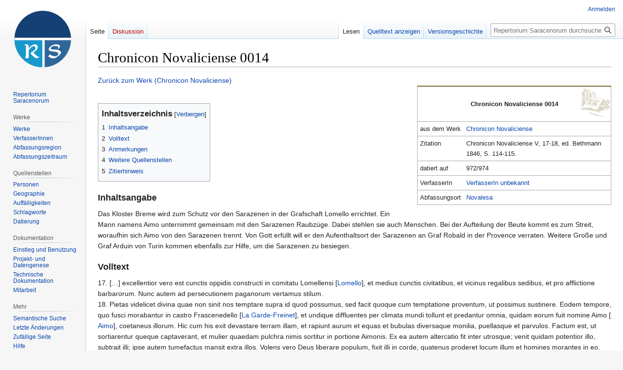

--- FILE ---
content_type: text/html; charset=UTF-8
request_url: https://saraceni.uni-koeln.de/wiki/Chronicon_Novaliciense_0014
body_size: 28115
content:
<!DOCTYPE html>
<html class="client-nojs" lang="de" dir="ltr">
<head>
<meta charset="UTF-8"/>
<title>Chronicon Novaliciense 0014 – Repertorium Saracenorum</title>
<script>document.documentElement.className="client-js";RLCONF={"wgBreakFrames":false,"wgSeparatorTransformTable":[",\t.",".\t,"],"wgDigitTransformTable":["",""],"wgDefaultDateFormat":"dmy","wgMonthNames":["","Januar","Februar","März","April","Mai","Juni","Juli","August","September","Oktober","November","Dezember"],"wgRequestId":"aXqkDcpFZ9dQxivGQQ3ooQAAABE","wgCSPNonce":false,"wgCanonicalNamespace":"","wgCanonicalSpecialPageName":false,"wgNamespaceNumber":0,"wgPageName":"Chronicon_Novaliciense_0014","wgTitle":"Chronicon Novaliciense 0014","wgCurRevisionId":351383,"wgRevisionId":351383,"wgArticleId":135454,"wgIsArticle":true,"wgIsRedirect":false,"wgAction":"view","wgUserName":null,"wgUserGroups":["*"],"wgCategories":["Quelle"],"wgPageContentLanguage":"de","wgPageContentModel":"wikitext","wgRelevantPageName":"Chronicon_Novaliciense_0014","wgRelevantArticleId":135454,"wgIsProbablyEditable":false,"wgRelevantPageIsProbablyEditable":false,"wgRestrictionEdit":[],"wgRestrictionMove":[],
"wgVisualEditor":{"pageLanguageCode":"de","pageLanguageDir":"ltr","pageVariantFallbacks":"de"},"srfFilteredConfig":null,"egMapsScriptPath":"/wiki/extensions/Maps/","egMapsDebugJS":false,"egMapsAvailableServices":["leaflet","googlemaps3"],"egMapsLeafletLayersApiKeys":{"MapBox":"","MapQuestOpen":"","Thunderforest":"","GeoportailFrance":""},"wgVector2022PreviewPages":[],"wgEditSubmitButtonLabelPublish":false};RLSTATE={"site.styles":"ready","user.styles":"ready","user":"ready","user.options":"loading","smw.tableprinter.datatable.styles":"ready","skins.vector.styles.legacy":"ready","jquery.tablesorter.styles":"ready","ext.visualEditor.desktopArticleTarget.noscript":"ready","ext.srf.styles":"ready","ext.smw.style":"ready","ext.smw.tooltip.styles":"ready"};RLPAGEMODULES=["ext.smw.style","ext.smw.tooltips","smw.entityexaminer","ext.smw.table.styles","smw.factbox","site","mediawiki.page.ready","jquery.tablesorter","mediawiki.toc","skins.vector.legacy.js",
"ext.visualEditor.desktopArticleTarget.init","ext.visualEditor.targetLoader"];</script>
<script>(RLQ=window.RLQ||[]).push(function(){mw.loader.implement("user.options@12s5i",function($,jQuery,require,module){mw.user.tokens.set({"patrolToken":"+\\","watchToken":"+\\","csrfToken":"+\\"});});});</script>
<link rel="stylesheet" href="/wiki/load.php?lang=de&amp;modules=ext.smw.style%7Cext.smw.tooltip.styles%7Cext.srf.styles%7Cext.visualEditor.desktopArticleTarget.noscript%7Cjquery.tablesorter.styles%7Cskins.vector.styles.legacy%7Csmw.tableprinter.datatable.styles&amp;only=styles&amp;skin=vector"/>
<script async="" src="/wiki/load.php?lang=de&amp;modules=startup&amp;only=scripts&amp;raw=1&amp;skin=vector"></script>
<style>#mw-indicator-mw-helplink {display:none;}</style>
<meta name="ResourceLoaderDynamicStyles" content=""/>
<link rel="stylesheet" href="/wiki/load.php?lang=de&amp;modules=site.styles&amp;only=styles&amp;skin=vector"/>
<meta name="generator" content="MediaWiki 1.39.3"/>
<meta name="format-detection" content="telephone=no"/>
<meta name="viewport" content="width=1000"/>
<link rel="alternate" type="application/rdf+xml" title="Chronicon Novaliciense 0014" href="/wiki/index.php?title=Spezial:RDF_exportieren/Chronicon_Novaliciense_0014&amp;xmlmime=rdf"/>
<link rel="icon" href="/favicon.ico"/>
<link rel="search" type="application/opensearchdescription+xml" href="/wiki/opensearch_desc.php" title="Repertorium Saracenorum (de)"/>
<link rel="EditURI" type="application/rsd+xml" href="https://saraceni.uni-koeln.de/wiki/api.php?action=rsd"/>
</head>
<body class="smw-factbox-view mediawiki ltr sitedir-ltr mw-hide-empty-elt ns-0 ns-subject page-Chronicon_Novaliciense_0014 rootpage-Chronicon_Novaliciense_0014 skin-vector action-view skin-vector-legacy vector-feature-language-in-header-enabled vector-feature-language-in-main-page-header-disabled vector-feature-language-alert-in-sidebar-disabled vector-feature-sticky-header-disabled vector-feature-sticky-header-edit-disabled vector-feature-table-of-contents-disabled vector-feature-visual-enhancement-next-disabled"><div id="mw-page-base" class="noprint"></div>
<div id="mw-head-base" class="noprint"></div>
<div id="content" class="mw-body" role="main">
	<a id="top"></a>
	<div id="siteNotice"></div>
	<div class="mw-indicators">
	<div id="mw-indicator-smw-entity-examiner" class="mw-indicator"><div class="smw-entity-examiner smw-indicator-vertical-bar-loader" data-subject="Chronicon_Novaliciense_0014#0##" data-dir="ltr" data-uselang="" title="Eine Datenprüfung wird im Hintergrund ausgeführt."></div></div>
	</div>
	<h1 id="firstHeading" class="firstHeading mw-first-heading"><span class="mw-page-title-main">Chronicon Novaliciense 0014</span></h1>
	<div id="bodyContent" class="vector-body">
		<div id="siteSub" class="noprint">Aus Repertorium Saracenorum</div>
		<div id="contentSub"></div>
		<div id="contentSub2"></div>
		
		<div id="jump-to-nav"></div>
		<a class="mw-jump-link" href="#mw-head">Zur Navigation springen</a>
		<a class="mw-jump-link" href="#searchInput">Zur Suche springen</a>
		<div id="mw-content-text" class="mw-body-content mw-content-ltr" lang="de" dir="ltr"><div class="mw-parser-output"><div><a href="/wiki/Chronicon_Novaliciense" title="Chronicon Novaliciense">Zurück zum Werk (Chronicon Novaliciense)</a></div>
<div class="infobox infobox-quelle float-right">
<table class="wikitable">

<tbody><tr class="head">
<th colspan="2">Chronicon Novaliciense 0014
</th></tr>
<tr>
<td>aus dem Werk
</td>
<td><a href="/wiki/Chronicon_Novaliciense" title="Chronicon Novaliciense">Chronicon Novaliciense</a>
</td></tr>
<tr>
<td>Zitation
</td>
<td>Chronicon Novaliciense V, 17-18, ed. Bethmann 1846, S. 114-115.
</td></tr>
<tr>
<td>datiert auf
</td>
<td>972/974
</td></tr>
<tr>
<td>VerfasserIn
</td>
<td><a href="/wiki/VerfasserIn_unbekannt" title="VerfasserIn unbekannt">VerfasserIn unbekannt</a>
</td></tr>
<tr>
<td>Abfassungsort
</td>
<td><a href="/wiki/Novalesa" title="Novalesa">Novalesa</a>
</td></tr></tbody></table>
</div>
<p><br />
</p>
<div id="toc" class="toc" role="navigation" aria-labelledby="mw-toc-heading"><input type="checkbox" role="button" id="toctogglecheckbox" class="toctogglecheckbox" style="display:none" /><div class="toctitle" lang="de" dir="ltr"><h2 id="mw-toc-heading">Inhaltsverzeichnis</h2><span class="toctogglespan"><label class="toctogglelabel" for="toctogglecheckbox"></label></span></div>
<ul>
<li class="toclevel-1 tocsection-1"><a href="#Inhaltsangabe"><span class="tocnumber">1</span> <span class="toctext">Inhaltsangabe</span></a></li>
<li class="toclevel-1 tocsection-2"><a href="#Volltext"><span class="tocnumber">2</span> <span class="toctext">Volltext</span></a></li>
<li class="toclevel-1 tocsection-3"><a href="#Anmerkungen"><span class="tocnumber">3</span> <span class="toctext">Anmerkungen</span></a></li>
<li class="toclevel-1 tocsection-4"><a href="#Weitere_Quellenstellen"><span class="tocnumber">4</span> <span class="toctext">Weitere Quellenstellen</span></a></li>
<li class="toclevel-1"><a href="#Zitierhinweis"><span class="tocnumber">5</span> <span class="toctext">Zitierhinweis</span></a></li>
</ul>
</div>

<h2><span class="mw-headline" id="Inhaltsangabe">Inhaltsangabe</span></h2>
        <div class="poem">
<p>Das Kloster Breme wird zum Schutz vor den Sarazenen in der Grafschaft Lomello errichtet. Ein Mann namens Aimo unternimmt gemeinsam mit den Sarazenen Raubzüge. Dabei stehlen sie auch Menschen. Bei der Aufteilung der Beute kommt es zum Streit, woraufhin sich Aimo von den Sarazenen trennt. Von Gott erfüllt will er den Aufenthaltsort der Sarazenen an Graf Robald in der Provence verraten. Weitere Große und Graf Arduin von Turin kommen ebenfalls zur Hilfe, um die Sarazenen zu besiegen.
</p>
</div>
<h2><span class="mw-headline" id="Volltext">Volltext</span></h2>
        <div class="poem">
<p>17. […] excellentior vero est cunctis oppidis constructi in comitatu Lomellensi [​<a href="/wiki/Lomello" title="Lomello">Lomello</a>​], et medius cunctis civitatibus, et vicinus regalibus sedibus, et pro afflictione barbarorum. Nunc autem ad persecutionem paganorum vertamus stilum.<br />
18. Pietas videlicet divina quae non sinit nos temptare supra id quod possumus, sed facit quoque cum temptatione proventum, ut possimus sustinere. Eodem tempore, quo fusci morabantur in castro Frascenedello [​<a href="/wiki/La_Garde-Freinet" title="La Garde-Freinet">La Garde-Freinet</a>​], et undique diffluentes per climata mundi tollunt et predantur omnia, quidam eorum fuit nomine Aimo [​<a href="/wiki/Aimo" title="Aimo">Aimo</a>​], coetaneus illorum. Hic cum his exit devastare terram illam, et rapiunt aurum et equas et bubulas diversaque monilia, puellasque et parvulos. Factum est, ut sortiarentur queque captaverant, et mulier quaedam pulchra nimis sortitur in portione Aimonis. Ex ea autem altercatio fit inter utrosque; venit quidam potentior illo, subtrait illi; ipse autem tumefactus mansit extra illos. Volens vero Deus liberare populum, fixit illi in corde, quatenus proderet locum illum et homines morantes in eo. Vadit quippe ad comitem Robaldum [​<a href="/wiki/Rotbald_II." title="Rotbald II.">Graf Rotbald II. von der Provence</a>​] Provinciae [​<a href="/wiki/Provence" title="Provence">Provence</a>​] finibus, et adiurat eum, ut nemini prodat secretum quod cupiebat illi fari, nec etiam propriae uxori. Ipse autem testatur nemini prodere. Ille ait: Ecce trado vobis inimicos vestros perpetratores nequiciae. Qui gavisus est valde, et spopondit ei tribuere omnia, si hoc opus exercuisset. Mandat idcirco omnibus Arduinoque [​<a href="/wiki/Arduin_von_Turin" title="Arduin von Turin">Graf Arduin von Turin</a>​], ut adiuvent eum in quodam negocium. Omnes denique occurrunt hostiliter ei. Litigantes vero inter se homines, nescii quo tenderent, at ipse hortatur illos, ut sequantur illum. Dum itaque venirent ad castrum, ortans Robaldus ait: O fratres, pugnate pro animabus vestris, quia in terra estis Saracenorum! IlIi vero fortes adhelete dimicant et depopulantur locum illum. Haec ultio dolo Aymonis facta est, cuius genus nostris adhuc manet temporibus.
</p>
</div>
<h2><span class="mw-headline" id="Anmerkungen">Anmerkungen</span></h2>
<div class="poem">
<p>Der Sieg über die Sarazenen aus Fraxinetum ist laut Coulet auf das Jahr 974 zu datieren, vgl. Noël Coulet, Art. Provence. B. Mittelalter, in: Lexikon des Mittelalters 7, Sp. 276-277 [Brepolis Medieval Encyclopaedias – Lexikon des Mittelalters Online, 2017-06-19]. Dagegen nennt Bethmann das Jahr 972, vgl. Chronicon Novaliciense IV, 22, ed. Bethmann 1846, S. 115.<br />
Aimo, der als Hauptverantwortlicher für den Sieg über die Sarazenen genannt wird, ist nicht näher zu identifizieren, vgl. Norman Bade, Die christlich-abendländische Wahrnehmung vom Islam und von den Muslimen im Spiegel historiographischer Werke des frühen Mittelalters. Eines Studie über die kontextbedingte Entstehung eines religiösen Feindbildes (Studien zur Geschichtsforschung des Mittelalters 32), Hamburg 2015, S. 350.
</p>
</div>
<h2><span class="mw-headline" id="Weitere_Quellenstellen">Weitere Quellenstellen</span></h2>
<table class="smwtable-clean sortable"><tbody><tr><th class="Zitation">Zitation</th><th class="Inhaltsangabe"><span class="smw-highlighter" data-type="1" data-state="inline" data-title="Attribut" title="Inhaltsangabe zum Bericht"><span class="smwtext"><a href="/wiki/Attribut:Inhaltsangabe" title="Attribut:Inhaltsangabe">Inhaltsangabe</a></span><span class="smwttcontent">Inhaltsangabe zum Bericht</span></span></th><th class="Dat."><span class="smw-highlighter" data-type="1" data-state="inline" data-title="Attribut" title="Datierung des Berichts"><span class="smwtext"><a href="/wiki/Attribut:Datiert_auf" title="Attribut:Datiert auf">Dat.</a></span><span class="smwttcontent">Datierung des Berichts</span></span></th></tr><tr data-row-number="1" class="row-odd"><td class="Zitation smwtype_wpg"><a href="/wiki/Chronicon_Novaliciense_0001" title="Chronicon Novaliciense 0001">Chronicon Novaliciense 0001</a></td><td class="Inhaltsangabe smwtype_txt">Die Mönche hielten an dem Gesetz, keine Frauen in das Kloster aufzunehmen, bis zur letzten Zerstörung des Klosters ...</td><td class="Dat. smwtype_txt">906 oder 916</td></tr><tr data-row-number="2" class="row-even"><td class="Zitation smwtype_wpg"><a href="/wiki/Chronicon_Novaliciense_0002" title="Chronicon Novaliciense 0002">Chronicon Novaliciense 0002</a></td><td class="Inhaltsangabe smwtype_txt">Bis das Kloster Novalesa durch die Sarazenen entweiht wurde, war es durch die Äbte verboten worden, Frauen dort ...</td><td class="Dat. smwtype_txt">906 oder 916</td></tr><tr data-row-number="3" class="row-odd"><td class="Zitation smwtype_wpg"><a href="/wiki/Chronicon_Novaliciense_0003" title="Chronicon Novaliciense 0003">Chronicon Novaliciense 0003</a></td><td class="Inhaltsangabe smwtype_txt">Bericht über den Sohn einer alten Dame, Petronilla aus Susa, namens Maurinum, der zusammen mit anderen von den ...</td><td class="Dat. smwtype_txt">nach 906 (906-910)</td></tr><tr data-row-number="4" class="row-even"><td class="Zitation smwtype_wpg"><a href="/wiki/Chronicon_Novaliciense_0004" title="Chronicon Novaliciense 0004">Chronicon Novaliciense 0004</a></td><td class="Inhaltsangabe smwtype_txt">Als das Kloster in Novalesa durch Heiden bedroht wird, fliehen viele Mönche aus Franken, Burgund, Gallien oder Italien ...</td><td class="Dat. smwtype_txt">um 906 (900-910)</td></tr><tr data-row-number="5" class="row-odd"><td class="Zitation smwtype_wpg"><a href="/wiki/Chronicon_Novaliciense_0005" title="Chronicon Novaliciense 0005">Chronicon Novaliciense 0005</a></td><td class="Inhaltsangabe smwtype_txt">Karl Martell ruft den Langobardenkönig Liutprand gegen die Sarazenen in Gallien zur Hilfe. Die Franken vertreiben ...</td><td class="Dat. smwtype_txt">738/739-743</td></tr><tr data-row-number="6" class="row-even"><td class="Zitation smwtype_wpg"><a href="/wiki/Chronicon_Novaliciense_0006" title="Chronicon Novaliciense 0006">Chronicon Novaliciense 0006</a></td><td class="Inhaltsangabe smwtype_txt">Sarazenen kommen mit dem Schiff über das Meer, um sich in Fraxinetum, einem Ort an der provenzalischen Küste in der ...</td><td class="Dat. smwtype_txt" data-sort-value="906">906</td></tr><tr data-row-number="7" class="row-odd"><td class="Zitation smwtype_wpg"><a href="/wiki/Chronicon_Novaliciense_0007" title="Chronicon Novaliciense 0007">Chronicon Novaliciense 0007</a></td><td class="Inhaltsangabe smwtype_txt">Die Sarazenen aus Fraxinetum verwüsten und plündern benachbarte Gebiete, etwa in Burgund und Italien.</td><td class="Dat. smwtype_txt">um 906</td></tr><tr data-row-number="8" class="row-even"><td class="Zitation smwtype_wpg"><a href="/wiki/Chronicon_Novaliciense_0008" title="Chronicon Novaliciense 0008">Chronicon Novaliciense 0008</a></td><td class="Inhaltsangabe smwtype_txt">Als Abt Domnivertus von Novalesa von den Plünderungen durch Sarazenen in der Umgebung des Klosters erfährt, beschließt ...</td><td class="Dat. smwtype_txt" data-sort-value="906">906</td></tr><tr data-row-number="9" class="row-odd"><td class="Zitation smwtype_wpg"><a href="/wiki/Chronicon_Novaliciense_0009" title="Chronicon Novaliciense 0009">Chronicon Novaliciense 0009</a></td><td class="Inhaltsangabe smwtype_txt">Weil die Sarazenen aus Fraxinetum die Provinz Arles verwüsten und in Burgund, Nizza und dem gesamten subalpinen Gallien ...</td><td class="Dat. smwtype_txt" data-sort-value="906">906</td></tr><tr data-row-number="10" class="row-even"><td class="Zitation smwtype_wpg"><a href="/wiki/Chronicon_Novaliciense_0010" title="Chronicon Novaliciense 0010">Chronicon Novaliciense 0010</a></td><td class="Inhaltsangabe smwtype_txt">Nachdem die Mönche das Kloster Novalesa verlassen haben, besetzen die Sarazenen den Ort. Dort zerstören und verbrennen ...</td><td class="Dat. smwtype_txt">906 oder 916</td></tr><tr data-row-number="11" class="row-odd"><td class="Zitation smwtype_wpg"><a href="/wiki/Chronicon_Novaliciense_0011" title="Chronicon Novaliciense 0011">Chronicon Novaliciense 0011</a></td><td class="Inhaltsangabe smwtype_txt">Abt Domniverto kommt auf der Flucht vor den Sarazenen mit dem Schatz aus dem Kloster Novalesa 906 nach Turin. Da sie in ...</td><td class="Dat. smwtype_txt" data-sort-value="906">906</td></tr><tr data-row-number="12" class="row-even"><td class="Zitation smwtype_wpg"><a href="/wiki/Chronicon_Novaliciense_0012" title="Chronicon Novaliciense 0012">Chronicon Novaliciense 0012</a></td><td class="Inhaltsangabe smwtype_txt">Zwei Sarazenen, die von von Graf Arduin in Turin gefangengehalten werden, gelingt es, sich zu befreien. Sie legen in ...</td><td class="Dat. smwtype_txt">906-928</td></tr><tr data-row-number="13" class="row-odd"><td class="Zitation smwtype_wpg"><a href="/wiki/Chronicon_Novaliciense_0013" title="Chronicon Novaliciense 0013">Chronicon Novaliciense 0013</a></td><td class="Inhaltsangabe smwtype_txt">Der Verfasser berichtet hier aus dem Leben seines Großonkels, welcher mit seinem Diener und weiteren Gefährten von ...</td><td class="Dat. smwtype_txt">961-978</td></tr><tr data-row-number="14" class="row-even"><td class="Zitation smwtype_wpg"><a class="mw-selflink selflink">Chronicon Novaliciense 0014</a></td><td class="Inhaltsangabe smwtype_txt">Das Kloster Breme wird zum Schutz vor den Sarazenen in der Grafschaft Lomello errichtet. Ein Mann namens Aimo ...</td><td class="Dat. smwtype_txt">972/974</td></tr><tr data-row-number="15" class="row-odd"><td class="Zitation smwtype_wpg"><a href="/wiki/Chronicon_Novaliciense_0015" title="Chronicon Novaliciense 0015">Chronicon Novaliciense 0015</a></td><td class="Inhaltsangabe smwtype_txt">In Folge der Einfälle durch Sarazenen lässt Markgraf Adalbert von Ivrea ein Kloster in der Stadt Breme errichten und ...</td><td class="Dat. smwtype_txt">vor 928 (916-928)</td></tr><tr data-row-number="16" class="row-even"><td class="Zitation smwtype_wpg"><a href="/wiki/Chronicon_Novaliciense_0016" title="Chronicon Novaliciense 0016">Chronicon Novaliciense 0016</a></td><td class="Inhaltsangabe smwtype_txt">Domnivertus war bereits zur Zeit der Zerstörungen des Klosters Novalesa durch Sarazenen 906 oder 916 dort Abt.</td><td class="Dat. smwtype_txt">906 oder 916</td></tr></tbody></table>
<p><a href="/wiki/Chronicon_Novaliciense" title="Chronicon Novaliciense">Zurück zum Werk (Chronicon Novaliciense)</a>
</p>
<div style="clear:both;"></div>
<div class="hauptseite-block border cite-this-page"><h2><span class="mw-headline" id="Zitierhinweis">Zitierhinweis</span></h2><div class="inhalt">Chronicon Novaliciense 0014, in: Repertorium Saracenorum, hg. von Matthias Becher und Katharina Gahbler, unter Mitarbeit von Ben Bigalke, Jonathan Blumtritt, Lukas Müller, Patrick Sahle et al., URL: <a rel="nofollow" class="external text" href="https://saraceni.uni-koeln.de/wiki/Chronicon_Novaliciense_0014">https://saraceni.uni-koeln.de/wiki/Chronicon_Novaliciense_0014</a> (zuletzt abgerufen am 29.01.2026).</div></div>
<p><br />
</p><p><br />                        
</p>
<!-- 
NewPP limit report
Cached time: 20260129000430
Cache expiry: 3600
Reduced expiry: true
Complications: [show‐toc]
[SMW] In‐text annotation parser time: 0 seconds
CPU time usage: 0.182 seconds
Real time usage: 0.294 seconds
Preprocessor visited node count: 244/1000000
Post‐expand include size: 14396/2097152 bytes
Template argument size: 429/2097152 bytes
Highest expansion depth: 7/100
Expensive parser function count: 0/100
Unstrip recursion depth: 1/20
Unstrip post‐expand size: 3425/5000000 bytes
-->
<!--
Transclusion expansion time report (%,ms,calls,template)
100.00%  235.111      1 -total
 52.01%  122.274      1 Vorlage:Quelle
 24.92%   58.579      1 Vorlage:Werk-Quellenstellen
  1.72%    4.033      1 Vorlage:Zitation
  0.43%    1.018      1 Vorlage:Before-Broadtable
-->

<!-- Saved in parser cache with key saraceni-mw_:pcache:idhash:135454-0!dateformat=default and timestamp 20260129000429 and revision id 351383.
 -->
</div>
<div class="printfooter" data-nosnippet="">Abgerufen von „<a dir="ltr" href="https://saraceni.uni-koeln.de/wiki/index.php?title=Chronicon_Novaliciense_0014&amp;oldid=351383">https://saraceni.uni-koeln.de/wiki/index.php?title=Chronicon_Novaliciense_0014&amp;oldid=351383</a>“</div></div>
		<div id="catlinks" class="catlinks" data-mw="interface"><div id="mw-normal-catlinks" class="mw-normal-catlinks"><a href="/wiki/Spezial:Kategorien" title="Spezial:Kategorien">Kategorie</a>: <ul><li><a href="/wiki/Kategorie:Quelle" title="Kategorie:Quelle">Quelle</a></li></ul></div></div>
	</div>
</div>
<div id='mw-data-after-content'>
	<div class="smw-tabs smw-factbox"><input id="tab-facts-list" class="nav-tab" type="radio" name="tabs" checked=""/><label id="tab-label-facts-list" for="tab-facts-list" class="nav-label" title="Zeigt Aussagen und Fakten an, die von Benutzern erstellt wurden.">Fakten</label><section id="tab-content-facts-list"><div class="mw-parser-output"><div class="smwfact" style="display:block;"><div class="smwfactboxhead">… weitere Daten zur Seite „<span class=""><a href="/wiki/Spezial:Durchsuchen/:Chronicon-20Novaliciense-200014" title="Spezial:Durchsuchen/:Chronicon-20Novaliciense-200014">Chronicon Novaliciense 0014</a></span>“</div><div class="smwrdflink"><span class="rdflink"><a href="/wiki/Spezial:RDF_exportieren/Chronicon_Novaliciense_0014" title="Spezial:RDF exportieren/Chronicon Novaliciense 0014">RDF-Feed</a></span></div><div class="smw-table smwfacttable"><div class="smw-table-row"><div class="smw-table-cell smwpropname"><span class="smw-highlighter" data-type="1" data-state="inline" data-title="Attribut" title="Werk, aus dem die Quellenstelle entnommen ist."><span class="smwtext"><a href="/wiki/Attribut:Aus_dem_Werk" title="Attribut:Aus dem Werk">Aus dem Werk</a></span><span class="smwttcontent">Werk, aus dem die Quellenstelle entnommen ist.</span></span></div><div class="smw-table-cell smwprops"><a href="/wiki/Chronicon_Novaliciense" title="Chronicon Novaliciense">Chronicon Novaliciense</a>  <span class="smwbrowse"><a href="/wiki/Spezial:Durchsuchen/:Chronicon-20Novaliciense" title="Spezial:Durchsuchen/:Chronicon-20Novaliciense">+</a></span></div></div><div class="smw-table-row"><div class="smw-table-cell smwpropname"><span class="smw-highlighter" data-type="1" data-state="inline" data-title="Attribut" title="Thematische Einordnung des Berichts"><span class="smwtext"><a href="/wiki/Attribut:Berichtet_von" title="Attribut:Berichtet von">Berichtet von</a></span><span class="smwttcontent">Thematische Einordnung des Berichts</span></span></div><div class="smw-table-cell smwprops">Plünderung  <span class="smwsearch"><a href="/wiki/Spezial:Suche_mittels_Attribut/:Berichtet-20von/Pl%C3%BCnderung" title="Spezial:Suche mittels Attribut/:Berichtet-20von/Plünderung">+</a></span>, Sklaven  <span class="smwsearch"><a href="/wiki/Spezial:Suche_mittels_Attribut/:Berichtet-20von/Sklaven" title="Spezial:Suche mittels Attribut/:Berichtet-20von/Sklaven">+</a></span>, Gefangennahme  <span class="smwsearch"><a href="/wiki/Spezial:Suche_mittels_Attribut/:Berichtet-20von/Gefangennahme" title="Spezial:Suche mittels Attribut/:Berichtet-20von/Gefangennahme">+</a></span>, Schutzmaßnahme  <span class="smwsearch"><a href="/wiki/Spezial:Suche_mittels_Attribut/:Berichtet-20von/Schutzma%C3%9Fnahme" title="Spezial:Suche mittels Attribut/:Berichtet-20von/Schutzmaßnahme">+</a></span>, Bündnis  <span class="smwsearch"><a href="/wiki/Spezial:Suche_mittels_Attribut/:Berichtet-20von/B%C3%BCndnis" title="Spezial:Suche mittels Attribut/:Berichtet-20von/Bündnis">+</a></span>, Bündnisauflösung  <span class="smwsearch"><a href="/wiki/Spezial:Suche_mittels_Attribut/:Berichtet-20von/B%C3%BCndnisaufl%C3%B6sung" title="Spezial:Suche mittels Attribut/:Berichtet-20von/Bündnisauflösung">+</a></span>, Hilfe  <span class="smwsearch"><a href="/wiki/Spezial:Suche_mittels_Attribut/:Berichtet-20von/Hilfe" title="Spezial:Suche mittels Attribut/:Berichtet-20von/Hilfe">+</a></span>&#160; und&#160;Verrat  <span class="smwsearch"><a href="/wiki/Spezial:Suche_mittels_Attribut/:Berichtet-20von/Verrat" title="Spezial:Suche mittels Attribut/:Berichtet-20von/Verrat">+</a></span></div></div><div class="smw-table-row"><div class="smw-table-cell smwpropname"><span class="smw-highlighter" data-type="1" data-state="inline" data-title="Attribut" title="Datierung des Berichts"><span class="smwtext"><a href="/wiki/Attribut:Datiert_auf" title="Attribut:Datiert auf">Datiert auf</a></span><span class="smwttcontent">Datierung des Berichts</span></span></div><div class="smw-table-cell smwprops">972/974  <span class="smwsearch"><a href="/wiki/Spezial:Suche_mittels_Attribut/:Datiert-20auf/972-2F974" title="Spezial:Suche mittels Attribut/:Datiert-20auf/972-2F974">+</a></span></div></div><div class="smw-table-row"><div class="smw-table-cell smwpropname"><span class="smw-highlighter" data-type="1" data-state="inline" data-title="Attribut" title="Orte und Regionen, an denen sich das berichtete zutrug bzw. die im Text erwähnt werden."><span class="smwtext"><a href="/wiki/Attribut:Geographischer_Bezug" title="Attribut:Geographischer Bezug">Geographischer Bezug</a></span><span class="smwttcontent">Orte und Regionen, an denen sich das berichtete zutrug bzw. die im Text erwähnt werden.</span></span></div><div class="smw-table-cell smwprops"><a href="/wiki/Italien" title="Italien">Italien</a>  <span class="smwbrowse"><a href="/wiki/Spezial:Durchsuchen/:Italien" title="Spezial:Durchsuchen/:Italien">+</a></span>, <a href="/wiki/Lomello" title="Lomello">Lomello</a>  <span class="smwbrowse"><a href="/wiki/Spezial:Durchsuchen/:Lomello" title="Spezial:Durchsuchen/:Lomello">+</a></span>, <a href="/wiki/Turin" title="Turin">Turin</a>  <span class="smwbrowse"><a href="/wiki/Spezial:Durchsuchen/:Turin" title="Spezial:Durchsuchen/:Turin">+</a></span>, <a href="/wiki/Westfrankenreich" title="Westfrankenreich">Westfrankenreich</a>  <span class="smwbrowse"><a href="/wiki/Spezial:Durchsuchen/:Westfrankenreich" title="Spezial:Durchsuchen/:Westfrankenreich">+</a></span>, <a href="/wiki/Provence" title="Provence">Provence</a>  <span class="smwbrowse"><a href="/wiki/Spezial:Durchsuchen/:Provence" title="Spezial:Durchsuchen/:Provence">+</a></span>&#160; und&#160;<a href="/wiki/La_Garde-Freinet" title="La Garde-Freinet">La Garde-Freinet</a>  <span class="smwbrowse"><a href="/wiki/Spezial:Durchsuchen/:La-20Garde-2DFreinet" title="Spezial:Durchsuchen/:La-20Garde-2DFreinet">+</a></span></div></div><div class="smw-table-row"><div class="smw-table-cell smwpropname"><span class="smw-highlighter" data-type="1" data-state="inline" data-title="Attribut" title="Nennt in der Quellenstelle erwähnte Einzelpersonen."><span class="smwtext"><a href="/wiki/Attribut:Individuen" title="Attribut:Individuen">Individuen</a></span><span class="smwttcontent">Nennt in der Quellenstelle erwähnte Einzelpersonen.</span></span></div><div class="smw-table-cell smwprops">Andere Individuen  <span class="smwsearch"><a href="/wiki/Spezial:Suche_mittels_Attribut/:Individuen/Andere-20Individuen" title="Spezial:Suche mittels Attribut/:Individuen/Andere-20Individuen">+</a></span></div></div><div class="smw-table-row"><div class="smw-table-cell smwpropname"><span class="smw-highlighter" data-type="1" data-state="inline" data-title="Attribut" title="Inhaltsangabe zum Bericht"><span class="smwtext"><a href="/wiki/Attribut:Inhaltsangabe" title="Attribut:Inhaltsangabe">Inhaltsangabe</a></span><span class="smwttcontent">Inhaltsangabe zum Bericht</span></span></div><div class="smw-table-cell smwprops">Das Kloster Breme wird zum Schutz vor den Sarazenen in der Grafschaft Lomello errichtet. Ein Mann namens Aimo ...  <span class="smwsearch"><a href="/wiki/Spezial:Suche_mittels_Attribut/:Inhaltsangabe/Das-20Kloster-20Breme-20wird-20zum-20Schutz-20vor-20den-20Sarazenen-20in-20der-20Grafschaft-20Lomello-20errichtet.-20Ein-20Mann-20namens-20Aimo-20..." title="Spezial:Suche mittels Attribut/:Inhaltsangabe/Das-20Kloster-20Breme-20wird-20zum-20Schutz-20vor-20den-20Sarazenen-20in-20der-20Grafschaft-20Lomello-20errichtet.-20Ein-20Mann-20namens-20Aimo-20...">+</a></span></div></div><div class="smw-table-row"><div class="smw-table-cell smwpropname"><span class="smw-highlighter" data-type="1" data-state="inline" data-title="Attribut" title="Liegt eine Interaktion zwischen lateinischen Christen und Sarazenen vor?"><span class="smwtext"><a href="/wiki/Attribut:Interaktion" title="Attribut:Interaktion">Interaktion</a></span><span class="smwttcontent">Liegt eine Interaktion zwischen lateinischen Christen und Sarazenen vor?</span></span></div><div class="smw-table-cell smwprops">ja  <span class="smwsearch"><a href="/wiki/Spezial:Suche_mittels_Attribut/:Interaktion/ja" title="Spezial:Suche mittels Attribut/:Interaktion/ja">+</a></span></div></div><div class="smw-table-row"><div class="smw-table-cell smwpropname"><span class="smw-highlighter" data-type="1" data-state="inline" data-title="Attribut" title="Nennt in der Quellenstelle erwähnte Personengruppen."><span class="smwtext"><a href="/wiki/Attribut:Kollektive" title="Attribut:Kollektive">Kollektive</a></span><span class="smwttcontent">Nennt in der Quellenstelle erwähnte Personengruppen.</span></span></div><div class="smw-table-cell smwprops">Sarazenische Kollektive  <span class="smwsearch"><a href="/wiki/Spezial:Suche_mittels_Attribut/:Kollektive/Sarazenische-20Kollektive" title="Spezial:Suche mittels Attribut/:Kollektive/Sarazenische-20Kollektive">+</a></span>&#160; und&#160;Andere Kollektive  <span class="smwsearch"><a href="/wiki/Spezial:Suche_mittels_Attribut/:Kollektive/Andere-20Kollektive" title="Spezial:Suche mittels Attribut/:Kollektive/Andere-20Kollektive">+</a></span></div></div><div class="smw-table-row"><div class="smw-table-cell smwpropname"><span class="smw-highlighter" data-type="1" data-state="inline" data-title="Attribut" title="In der Quellenstelle erwähnte geographische Bezugspunkte"><span class="smwtext"><a href="/wiki/Attribut:Ort" title="Attribut:Ort">Ort</a></span><span class="smwttcontent">In der Quellenstelle erwähnte geographische Bezugspunkte</span></span></div><div class="smw-table-cell smwprops"><a href="/wiki/Lomello" title="Lomello">Lomello</a>  <span class="smwbrowse"><a href="/wiki/Spezial:Durchsuchen/:Lomello" title="Spezial:Durchsuchen/:Lomello">+</a></span>, <a href="/wiki/La_Garde-Freinet" title="La Garde-Freinet">La Garde-Freinet</a>  <span class="smwbrowse"><a href="/wiki/Spezial:Durchsuchen/:La-20Garde-2DFreinet" title="Spezial:Durchsuchen/:La-20Garde-2DFreinet">+</a></span>&#160; und&#160;<a href="/wiki/Provence" title="Provence">Provence</a>  <span class="smwbrowse"><a href="/wiki/Spezial:Durchsuchen/:Provence" title="Spezial:Durchsuchen/:Provence">+</a></span></div></div><div class="smw-table-row"><div class="smw-table-cell smwpropname"><span class="smw-highlighter" data-type="1" data-state="inline" data-title="Attribut" title="In der Quellenstelle namentlich genannte Personen"><span class="smwtext"><a href="/wiki/Attribut:Person" title="Attribut:Person">Person</a></span><span class="smwttcontent">In der Quellenstelle namentlich genannte Personen</span></span></div><div class="smw-table-cell smwprops"><a href="/wiki/Aimo" title="Aimo">Aimo</a>  <span class="smwbrowse"><a href="/wiki/Spezial:Durchsuchen/:Aimo" title="Spezial:Durchsuchen/:Aimo">+</a></span>, <a href="/wiki/Rotbald_II." title="Rotbald II.">Rotbald II.</a>  <span class="smwbrowse"><a href="/wiki/Spezial:Durchsuchen/:Rotbald-20II." title="Spezial:Durchsuchen/:Rotbald-20II.">+</a></span>&#160; und&#160;<a href="/wiki/Arduin_von_Turin" title="Arduin von Turin">Arduin von Turin</a>  <span class="smwbrowse"><a href="/wiki/Spezial:Durchsuchen/:Arduin-20von-20Turin" title="Spezial:Durchsuchen/:Arduin-20von-20Turin">+</a></span></div></div><div class="smw-table-row"><div class="smw-table-cell smwpropname"><span class="smw-highlighter" data-type="1" data-state="inline" data-title="Attribut" title="Thematische Einordnung des Berichts"><span class="smwtext"><a href="/wiki/Attribut:Relevante_Schlagworte" title="Attribut:Relevante Schlagworte">Relevante Schlagworte</a></span><span class="smwttcontent">Thematische Einordnung des Berichts</span></span></div><div class="smw-table-cell smwprops"><a href="/wiki/Saracenus" title="Saracenus">Saracenus</a>  <span class="smwbrowse"><a href="/wiki/Spezial:Durchsuchen/:Saracenus" title="Spezial:Durchsuchen/:Saracenus">+</a></span>, <a href="/wiki/Sarazene" title="Sarazene">Sarazene</a>  <span class="smwbrowse"><a href="/wiki/Spezial:Durchsuchen/:Sarazene" title="Spezial:Durchsuchen/:Sarazene">+</a></span>, <a href="/wiki/Barbarus" title="Barbarus">Barbarus</a>  <span class="smwbrowse"><a href="/wiki/Spezial:Durchsuchen/:Barbarus" title="Spezial:Durchsuchen/:Barbarus">+</a></span>, <a href="/wiki/Barbar" title="Barbar">Barbar</a>  <span class="smwbrowse"><a href="/wiki/Spezial:Durchsuchen/:Barbar" title="Spezial:Durchsuchen/:Barbar">+</a></span>, <a href="/wiki/Paganus" title="Paganus">Paganus</a>  <span class="smwbrowse"><a href="/wiki/Spezial:Durchsuchen/:Paganus" title="Spezial:Durchsuchen/:Paganus">+</a></span>&#160; und&#160;<a href="/wiki/Heide" title="Heide">Heide</a>  <span class="smwbrowse"><a href="/wiki/Spezial:Durchsuchen/:Heide" title="Spezial:Durchsuchen/:Heide">+</a></span></div></div><div class="smw-table-row"><div class="smw-table-cell smwpropname"><span class="smw-highlighter" data-type="1" data-state="inline" data-title="Attribut" title="Kurzzitation der Quellenstelle"><span class="smwtext"><a href="/wiki/Attribut:Zitation" title="Attribut:Zitation">Zitation</a></span><span class="smwttcontent">Kurzzitation der Quellenstelle</span></span></div><div class="smw-table-cell smwprops">Chronicon Novaliciense V, 17-18, ed. Bethmann 1846, S. 114-115.  <span class="smwsearch"><a href="/wiki/Spezial:Suche_mittels_Attribut/:Zitation/Chronicon-20Novaliciense-20V,-2017-2D18,-20ed.-20Bethmann-201846,-20S.-20114-2D115." title="Spezial:Suche mittels Attribut/:Zitation/Chronicon-20Novaliciense-20V,-2017-2D18,-20ed.-20Bethmann-201846,-20S.-20114-2D115.">+</a></span></div></div><div class="smw-table-row"><div class="smw-table-cell smwspecname"><span class="smw-highlighter" data-type="1" data-state="inline" data-title="Attribut" title="„Hat Unterobjekt (Has subobject)“ ist ein softwareseitig fest definiertes Attribut und stellt einen Datenverbund dar. Es wird von Semantic MediaWiki zur Verfügung gestellt."><span class="smwbuiltin"><a href="/wiki/Attribut:Has_subobject" title="Attribut:Has subobject">Hat Unterobjekt</a></span><span class="smwttcontent">„Hat Unterobjekt&#160;&lt;span style="font-size:small;"&gt;(Has subobject)&lt;/span&gt;“ ist ein softwareseitig fest definiertes Attribut und stellt einen <a rel="nofollow" class="external text" href="https://www.semantic-mediawiki.org/wiki/Help:Container">Datenverbund</a> dar. Es wird von <a rel="nofollow" class="external text" href="https://www.semantic-mediawiki.org/wiki/Help:Special_properties">Semantic MediaWiki</a> zur Verfügung gestellt.</span></span></div><div class="smw-table-cell smwspecs"><span class="smw-subobject-entity"><a href="/wiki/Chronicon_Novaliciense_0014#_dfcad1969bd18aaa425289290f91c450" title="Chronicon Novaliciense 0014">Chronicon Novaliciense 0014</a></span>  <span class="smwbrowse"><a href="/wiki/Spezial:Durchsuchen/:Chronicon-20Novaliciense-200014-23-5Fdfcad1969bd18aaa425289290f91c450" title="Spezial:Durchsuchen/:Chronicon-20Novaliciense-200014-23-5Fdfcad1969bd18aaa425289290f91c450">+</a></span></div></div></div></div></div></section></div>
</div>

<div id="mw-navigation">
	<h2>Navigationsmenü</h2>
	<div id="mw-head">
		

<nav id="p-personal" class="vector-menu mw-portlet mw-portlet-personal vector-user-menu-legacy" aria-labelledby="p-personal-label" role="navigation"  >
	<h3
		id="p-personal-label"
		
		class="vector-menu-heading "
	>
		<span class="vector-menu-heading-label">Meine Werkzeuge</span>
	</h3>
	<div class="vector-menu-content">
		
		<ul class="vector-menu-content-list"><li id="pt-login" class="mw-list-item"><a href="/wiki/index.php?title=Spezial:Anmelden&amp;returnto=Chronicon+Novaliciense+0014" title="Sich anzumelden wird gerne gesehen, ist jedoch nicht zwingend erforderlich. [o]" accesskey="o"><span>Anmelden</span></a></li></ul>
		
	</div>
</nav>

		<div id="left-navigation">
			

<nav id="p-namespaces" class="vector-menu mw-portlet mw-portlet-namespaces vector-menu-tabs vector-menu-tabs-legacy" aria-labelledby="p-namespaces-label" role="navigation"  >
	<h3
		id="p-namespaces-label"
		
		class="vector-menu-heading "
	>
		<span class="vector-menu-heading-label">Namensräume</span>
	</h3>
	<div class="vector-menu-content">
		
		<ul class="vector-menu-content-list"><li id="ca-nstab-main" class="selected mw-list-item"><a href="/wiki/Chronicon_Novaliciense_0014" title="Seiteninhalt anzeigen [c]" accesskey="c"><span>Seite</span></a></li><li id="ca-talk" class="new mw-list-item"><a href="/wiki/index.php?title=Diskussion:Chronicon_Novaliciense_0014&amp;action=edit&amp;redlink=1" rel="discussion" title="Diskussion zum Seiteninhalt (Seite nicht vorhanden) [t]" accesskey="t"><span>Diskussion</span></a></li></ul>
		
	</div>
</nav>

			

<nav id="p-variants" class="vector-menu mw-portlet mw-portlet-variants emptyPortlet vector-menu-dropdown" aria-labelledby="p-variants-label" role="navigation"  >
	<input type="checkbox"
		id="p-variants-checkbox"
		role="button"
		aria-haspopup="true"
		data-event-name="ui.dropdown-p-variants"
		class="vector-menu-checkbox"
		aria-labelledby="p-variants-label"
	/>
	<label
		id="p-variants-label"
		 aria-label="Sprachvariante ändern"
		class="vector-menu-heading "
	>
		<span class="vector-menu-heading-label">Deutsch</span>
	</label>
	<div class="vector-menu-content">
		
		<ul class="vector-menu-content-list"></ul>
		
	</div>
</nav>

		</div>
		<div id="right-navigation">
			

<nav id="p-views" class="vector-menu mw-portlet mw-portlet-views vector-menu-tabs vector-menu-tabs-legacy" aria-labelledby="p-views-label" role="navigation"  >
	<h3
		id="p-views-label"
		
		class="vector-menu-heading "
	>
		<span class="vector-menu-heading-label">Ansichten</span>
	</h3>
	<div class="vector-menu-content">
		
		<ul class="vector-menu-content-list"><li id="ca-view" class="selected mw-list-item"><a href="/wiki/Chronicon_Novaliciense_0014"><span>Lesen</span></a></li><li id="ca-viewsource" class="mw-list-item"><a href="/wiki/index.php?title=Chronicon_Novaliciense_0014&amp;action=edit" title="Diese Seite ist geschützt. Ihr Quelltext kann dennoch angesehen und kopiert werden. [e]" accesskey="e"><span>Quelltext anzeigen</span></a></li><li id="ca-history" class="mw-list-item"><a href="/wiki/index.php?title=Chronicon_Novaliciense_0014&amp;action=history" title="Frühere Versionen dieser Seite [h]" accesskey="h"><span>Versionsgeschichte</span></a></li></ul>
		
	</div>
</nav>

			

<nav id="p-cactions" class="vector-menu mw-portlet mw-portlet-cactions emptyPortlet vector-menu-dropdown" aria-labelledby="p-cactions-label" role="navigation"  title="Weitere Optionen" >
	<input type="checkbox"
		id="p-cactions-checkbox"
		role="button"
		aria-haspopup="true"
		data-event-name="ui.dropdown-p-cactions"
		class="vector-menu-checkbox"
		aria-labelledby="p-cactions-label"
	/>
	<label
		id="p-cactions-label"
		
		class="vector-menu-heading "
	>
		<span class="vector-menu-heading-label">Weitere</span>
	</label>
	<div class="vector-menu-content">
		
		<ul class="vector-menu-content-list"></ul>
		
	</div>
</nav>

			
<div id="p-search" role="search" class="vector-search-box-vue  vector-search-box-show-thumbnail vector-search-box-auto-expand-width vector-search-box">
	<div>
			<h3 >
				<label for="searchInput">Suche</label>
			</h3>
		<form action="/wiki/index.php" id="searchform"
			class="vector-search-box-form">
			<div id="simpleSearch"
				class="vector-search-box-inner"
				 data-search-loc="header-navigation">
				<input class="vector-search-box-input"
					 type="search" name="search" placeholder="Repertorium Saracenorum durchsuchen" aria-label="Repertorium Saracenorum durchsuchen" autocapitalize="sentences" title="Repertorium Saracenorum durchsuchen [f]" accesskey="f" id="searchInput"
				>
				<input type="hidden" name="title" value="Spezial:Suche">
				<input id="mw-searchButton"
					 class="searchButton mw-fallbackSearchButton" type="submit" name="fulltext" title="Suche nach Seiten, die diesen Text enthalten" value="Suchen">
				<input id="searchButton"
					 class="searchButton" type="submit" name="go" title="Gehe direkt zu der Seite mit genau diesem Namen, falls sie vorhanden ist." value="Seite">
			</div>
		</form>
	</div>
</div>

		</div>
	</div>
	

<div id="mw-panel">
	<div id="p-logo" role="banner">
		<a class="mw-wiki-logo" href="/wiki/Repertorium_Saracenorum"
			title="Hauptseite"></a>
	</div>
	

<nav id="p-sarazenen" class="vector-menu mw-portlet mw-portlet-sarazenen vector-menu-portal portal" aria-labelledby="p-sarazenen-label" role="navigation"  >
	<h3
		id="p-sarazenen-label"
		
		class="vector-menu-heading "
	>
		<span class="vector-menu-heading-label">sarazenen</span>
	</h3>
	<div class="vector-menu-content">
		
		<ul class="vector-menu-content-list"><li id="n-Repertorium-Saracenorum" class="mw-list-item"><a href="/wiki/Repertorium_Saracenorum"><span>Repertorium Saracenorum</span></a></li></ul>
		
	</div>
</nav>

	

<nav id="p-Werke" class="vector-menu mw-portlet mw-portlet-Werke vector-menu-portal portal" aria-labelledby="p-Werke-label" role="navigation"  >
	<h3
		id="p-Werke-label"
		
		class="vector-menu-heading "
	>
		<span class="vector-menu-heading-label">Werke</span>
	</h3>
	<div class="vector-menu-content">
		
		<ul class="vector-menu-content-list"><li id="n-Werke" class="mw-list-item"><a href="/wiki/Kategorie:Werk"><span>Werke</span></a></li><li id="n-VerfasserInnen" class="mw-list-item"><a href="/wiki/Kategorie:VerfasserIn"><span>VerfasserInnen</span></a></li><li id="n-Abfassungsregion" class="mw-list-item"><a href="/wiki/Kategorie:Abfassungsregion"><span>Abfassungsregion</span></a></li><li id="n-Abfassungszeitraum" class="mw-list-item"><a href="/wiki/Abfassungszeitraum"><span>Abfassungszeitraum</span></a></li></ul>
		
	</div>
</nav>


<nav id="p-Quellenstellen" class="vector-menu mw-portlet mw-portlet-Quellenstellen vector-menu-portal portal" aria-labelledby="p-Quellenstellen-label" role="navigation"  >
	<h3
		id="p-Quellenstellen-label"
		
		class="vector-menu-heading "
	>
		<span class="vector-menu-heading-label">Quellenstellen</span>
	</h3>
	<div class="vector-menu-content">
		
		<ul class="vector-menu-content-list"><li id="n-Personen" class="mw-list-item"><a href="/wiki/Kategorie:Person"><span>Personen</span></a></li><li id="n-Geographie" class="mw-list-item"><a href="/wiki/Kategorie:Geographie"><span>Geographie</span></a></li><li id="n-Auffälligkeiten" class="mw-list-item"><a href="/wiki/Kategorie:Auff%C3%A4lligkeit"><span>Auffälligkeiten</span></a></li><li id="n-Schlagworte" class="mw-list-item"><a href="/wiki/Kategorie:Schlagwort"><span>Schlagworte</span></a></li><li id="n-Datierung" class="mw-list-item"><a href="/wiki/Datierung"><span>Datierung</span></a></li></ul>
		
	</div>
</nav>


<nav id="p-Dokumentation" class="vector-menu mw-portlet mw-portlet-Dokumentation vector-menu-portal portal" aria-labelledby="p-Dokumentation-label" role="navigation"  >
	<h3
		id="p-Dokumentation-label"
		
		class="vector-menu-heading "
	>
		<span class="vector-menu-heading-label">Dokumentation</span>
	</h3>
	<div class="vector-menu-content">
		
		<ul class="vector-menu-content-list"><li id="n-Einstieg-und-Benutzung" class="mw-list-item"><a href="/wiki/Einstieg_und_Benutzung"><span>Einstieg und Benutzung</span></a></li><li id="n-Projekt--und-Datengenese" class="mw-list-item"><a href="/wiki/Projekt-_und_Datengenese"><span>Projekt- und Datengenese</span></a></li><li id="n-Technische-Dokumentation" class="mw-list-item"><a href="/wiki/Technische_Dokumentation"><span>Technische Dokumentation</span></a></li><li id="n-Mitarbeit" class="mw-list-item"><a href="/wiki/Mitarbeit"><span>Mitarbeit</span></a></li></ul>
		
	</div>
</nav>


<nav id="p-Mehr" class="vector-menu mw-portlet mw-portlet-Mehr vector-menu-portal portal" aria-labelledby="p-Mehr-label" role="navigation"  >
	<h3
		id="p-Mehr-label"
		
		class="vector-menu-heading "
	>
		<span class="vector-menu-heading-label">Mehr</span>
	</h3>
	<div class="vector-menu-content">
		
		<ul class="vector-menu-content-list"><li id="n-Semantische-Suche" class="mw-list-item"><a href="/wiki/Spezial:Semantische_Suche"><span>Semantische Suche</span></a></li><li id="n-recentchanges" class="mw-list-item"><a href="/wiki/Spezial:Letzte_%C3%84nderungen" title="Liste der letzten Änderungen in diesem Wiki [r]" accesskey="r"><span>Letzte Änderungen</span></a></li><li id="n-randompage" class="mw-list-item"><a href="/wiki/Spezial:Zuf%C3%A4llige_Seite" title="Zufällige Seite aufrufen [x]" accesskey="x"><span>Zufällige Seite</span></a></li><li id="n-help" class="mw-list-item"><a href="https://www.mediawiki.org/wiki/Special:MyLanguage/Help:Contents" title="Hilfeseite anzeigen"><span>Hilfe</span></a></li></ul>
		
	</div>
</nav>


<nav id="p-tb" class="vector-menu mw-portlet mw-portlet-tb vector-menu-portal portal" aria-labelledby="p-tb-label" role="navigation"  >
	<h3
		id="p-tb-label"
		
		class="vector-menu-heading "
	>
		<span class="vector-menu-heading-label">Werkzeuge</span>
	</h3>
	<div class="vector-menu-content">
		
		<ul class="vector-menu-content-list"><li id="t-whatlinkshere" class="mw-list-item"><a href="/wiki/Spezial:Linkliste/Chronicon_Novaliciense_0014" title="Liste aller Seiten, die hierher verlinken [j]" accesskey="j"><span>Links auf diese Seite</span></a></li><li id="t-recentchangeslinked" class="mw-list-item"><a href="/wiki/Spezial:%C3%84nderungen_an_verlinkten_Seiten/Chronicon_Novaliciense_0014" rel="nofollow" title="Letzte Änderungen an Seiten, die von hier verlinkt sind [k]" accesskey="k"><span>Änderungen an verlinkten Seiten</span></a></li><li id="t-specialpages" class="mw-list-item"><a href="/wiki/Spezial:Spezialseiten" title="Liste aller Spezialseiten [q]" accesskey="q"><span>Spezialseiten</span></a></li><li id="t-print" class="mw-list-item"><a href="javascript:print();" rel="alternate" title="Druckansicht dieser Seite [p]" accesskey="p"><span>Druckversion</span></a></li><li id="t-permalink" class="mw-list-item"><a href="/wiki/index.php?title=Chronicon_Novaliciense_0014&amp;oldid=351383" title="Dauerhafter Link zu dieser Seitenversion"><span>Permanenter Link</span></a></li><li id="t-info" class="mw-list-item"><a href="/wiki/index.php?title=Chronicon_Novaliciense_0014&amp;action=info" title="Weitere Informationen über diese Seite"><span>Seiten­informationen</span></a></li><li id="t-smwbrowselink" class="mw-list-item"><a href="/wiki/Spezial:Durchsuchen/:Chronicon-5FNovaliciense-5F0014" rel="search"><span>Attribute anzeigen</span></a></li></ul>
		
	</div>
</nav>

	
</div>

</div>

<footer id="footer" class="mw-footer" role="contentinfo" >
	<ul id="footer-info">
	<li id="footer-info-lastmod"> Diese Seite wurde zuletzt am 11. September 2023 um 14:53 Uhr bearbeitet.</li>
</ul>

	<ul id="footer-places">
	<li id="footer-places-privacy"><a href="/wiki/Repertorium_Saracenorum:Datenschutz">Datenschutz</a></li>
	<li id="footer-places-about"><a href="/wiki/Repertorium_Saracenorum:%C3%9Cber_Repertorium_Saracenorum">Über Repertorium Saracenorum</a></li>
	<li id="footer-places-disclaimer"><a href="/wiki/Repertorium_Saracenorum:Impressum">Haftungsausschluss</a></li>
</ul>

	<ul id="footer-icons" class="noprint">
	<li id="footer-poweredbyico"><a href="https://www.mediawiki.org/"><img src="/wiki/resources/assets/poweredby_mediawiki_88x31.png" alt="Powered by MediaWiki" srcset="/wiki/resources/assets/poweredby_mediawiki_132x47.png 1.5x, /wiki/resources/assets/poweredby_mediawiki_176x62.png 2x" width="88" height="31" loading="lazy"/></a><a href="https://gepris.dfg.de/gepris/projekt/246445243/ergebnisse"><img src="/wiki/resources/assets/footer_dfg_122x31.png" alt="gefördert durch Deutsche Forschungsgemeinschaft (DFG)" class="footer-logo" srcset="/wiki/resources/assets/footer_dfg_201x47.png 1.5x, /wiki/resources/assets/footer_dfg_248x62.png 2x" height="31" width="122" loading="lazy"/></a><a href="https://www.igw.uni-bonn.de/de/abteilungsseiten/mittelalter/abteilung-fuer-mittelalterliche-geschichte"><img src="/wiki/resources/assets/footer_abtma_88x31.png" alt="Abteilung für Mittelalterliche Geschichte" class="footer-logo" srcset="/wiki/resources/assets/footer_abtma_132x47.png 1.5x, /wiki/resources/assets/footer_abtma_176x62.png 2x" width="88" height="31" loading="lazy"/></a><a href="https://cceh.uni-koeln.de"><img src="/wiki/resources/assets/footer_cceh_88x31.png" alt="Cologne Center for eHumanities" class="footer-logo" srcset="/wiki/resources/assets/footer_cceh_132x47.png 1.5x, /wiki/resources/assets/footer_cceh_176x62.png 2x" width="88" height="31" loading="lazy"/></a><a href="https://www.semantic-mediawiki.org/wiki/Semantic_MediaWiki"><img src="[data-uri]" alt="Powered by Semantic MediaWiki" class="smw-footer" width="88" height="31" loading="lazy"/></a></li>
</ul>

</footer>

<script>(RLQ=window.RLQ||[]).push(function(){mw.config.set({"wgPageParseReport":{"smw":{"limitreport-intext-parsertime":0},"limitreport":{"cputime":"0.182","walltime":"0.294","ppvisitednodes":{"value":244,"limit":1000000},"postexpandincludesize":{"value":14396,"limit":2097152},"templateargumentsize":{"value":429,"limit":2097152},"expansiondepth":{"value":7,"limit":100},"expensivefunctioncount":{"value":0,"limit":100},"unstrip-depth":{"value":1,"limit":20},"unstrip-size":{"value":3425,"limit":5000000},"timingprofile":["100.00%  235.111      1 -total"," 52.01%  122.274      1 Vorlage:Quelle"," 24.92%   58.579      1 Vorlage:Werk-Quellenstellen","  1.72%    4.033      1 Vorlage:Zitation","  0.43%    1.018      1 Vorlage:Before-Broadtable"]},"cachereport":{"timestamp":"20260129000430","ttl":3600,"transientcontent":true}}});mw.config.set({"wgBackendResponseTime":1005});});</script>
</body>
</html>